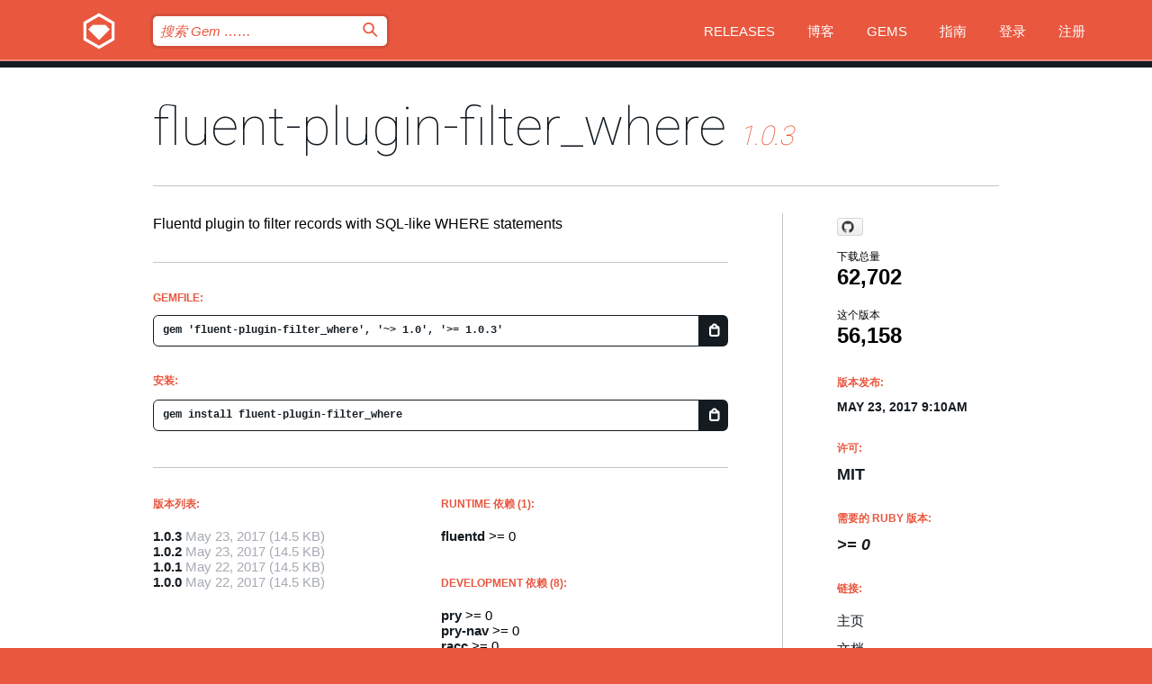

--- FILE ---
content_type: text/html; charset=utf-8
request_url: https://index.rubygems.org/gems/fluent-plugin-filter_where?locale=zh-CN
body_size: 5566
content:
<!DOCTYPE html>
<html lang="zh-CN">
  <head>
    <title>fluent-plugin-filter_where | RubyGems.org | 您的社区 Gem 托管中心</title>
    <meta charset="UTF-8">
    <meta content="width=device-width, initial-scale=1, maximum-scale=1, user-scalable=0" name="viewport">
    <meta name="google-site-verification" content="AuesbWQ9MCDMmC1lbDlw25RJzyqWOcDYpuaCjgPxEZY" />
    <link rel="apple-touch-icon" href="/apple-touch-icons/apple-touch-icon.png" />
      <link rel="apple-touch-icon" sizes="57x57" href="/apple-touch-icons/apple-touch-icon-57x57.png" />
      <link rel="apple-touch-icon" sizes="72x72" href="/apple-touch-icons/apple-touch-icon-72x72.png" />
      <link rel="apple-touch-icon" sizes="76x76" href="/apple-touch-icons/apple-touch-icon-76x76.png" />
      <link rel="apple-touch-icon" sizes="114x114" href="/apple-touch-icons/apple-touch-icon-114x114.png" />
      <link rel="apple-touch-icon" sizes="120x120" href="/apple-touch-icons/apple-touch-icon-120x120.png" />
      <link rel="apple-touch-icon" sizes="144x144" href="/apple-touch-icons/apple-touch-icon-144x144.png" />
      <link rel="apple-touch-icon" sizes="152x152" href="/apple-touch-icons/apple-touch-icon-152x152.png" />
      <link rel="apple-touch-icon" sizes="180x180" href="/apple-touch-icons/apple-touch-icon-180x180.png" />
    <link rel="mask-icon" href="/rubygems_logo.svg" color="#e9573f">
    <link rel="fluid-icon" href="/fluid-icon.png"/>
    <link rel="search" type="application/opensearchdescription+xml" title="RubyGems.org" href="/opensearch.xml">
    <link rel="shortcut icon" href="/favicon.ico" type="image/x-icon">
    <link rel="stylesheet" href="/assets/application-fda27980.css" />
    <link href="https://fonts.gstatic.com" rel="preconnect" crossorigin>
    <link href='https://fonts.googleapis.com/css?family=Roboto:100&amp;subset=greek,latin,cyrillic,latin-ext' rel='stylesheet' type='text/css'>
    
<link rel="alternate" type="application/atom+xml" href="https://feeds.feedburner.com/gemcutter-latest" title="RubyGems.org | 最新的 Gem">

    <meta name="csrf-param" content="authenticity_token" />
<meta name="csrf-token" content="s9hDOTBq07Nlq3IAwG_28sWetyPbXUu0niaBSF79c6IvyujG8eNk32JuUZMVZqJPd35Sx5FkbtFqblqV9EdqKg" />
      <link rel="alternate" type="application/atom+xml" title="fluent-plugin-filter_where Version Feed" href="/gems/fluent-plugin-filter_where/versions.atom" />
    <!-- canonical url -->
    <link rel="canonical" href="https://index.rubygems.org/gems/fluent-plugin-filter_where/versions/1.0.3" />
    <!-- alternative language versions url -->
      <link rel="alternate" hreflang="en" href="https://index.rubygems.org/gems/fluent-plugin-filter_where/versions/1.0.3?locale=en" />
      <link rel="alternate" hreflang="nl" href="https://index.rubygems.org/gems/fluent-plugin-filter_where/versions/1.0.3?locale=nl" />
      <link rel="alternate" hreflang="zh-CN" href="https://index.rubygems.org/gems/fluent-plugin-filter_where/versions/1.0.3?locale=zh-CN" />
      <link rel="alternate" hreflang="zh-TW" href="https://index.rubygems.org/gems/fluent-plugin-filter_where/versions/1.0.3?locale=zh-TW" />
      <link rel="alternate" hreflang="pt-BR" href="https://index.rubygems.org/gems/fluent-plugin-filter_where/versions/1.0.3?locale=pt-BR" />
      <link rel="alternate" hreflang="fr" href="https://index.rubygems.org/gems/fluent-plugin-filter_where/versions/1.0.3?locale=fr" />
      <link rel="alternate" hreflang="es" href="https://index.rubygems.org/gems/fluent-plugin-filter_where/versions/1.0.3?locale=es" />
      <link rel="alternate" hreflang="de" href="https://index.rubygems.org/gems/fluent-plugin-filter_where/versions/1.0.3?locale=de" />
      <link rel="alternate" hreflang="ja" href="https://index.rubygems.org/gems/fluent-plugin-filter_where/versions/1.0.3?locale=ja" />
    <!-- unmatched alternative language fallback -->
    <link rel="alternate" hreflang="x-default" href="https://index.rubygems.org/gems/fluent-plugin-filter_where/versions/1.0.3" />

    <script type="importmap" data-turbo-track="reload">{
  "imports": {
    "jquery": "/assets/jquery-15a62848.js",
    "@rails/ujs": "/assets/@rails--ujs-2089e246.js",
    "application": "/assets/application-ae34b86d.js",
    "@hotwired/turbo-rails": "/assets/turbo.min-ad2c7b86.js",
    "@hotwired/stimulus": "/assets/@hotwired--stimulus-132cbc23.js",
    "@hotwired/stimulus-loading": "/assets/stimulus-loading-1fc53fe7.js",
    "@stimulus-components/clipboard": "/assets/@stimulus-components--clipboard-d9c44ea9.js",
    "@stimulus-components/dialog": "/assets/@stimulus-components--dialog-74866932.js",
    "@stimulus-components/reveal": "/assets/@stimulus-components--reveal-77f6cb39.js",
    "@stimulus-components/checkbox-select-all": "/assets/@stimulus-components--checkbox-select-all-e7db6a97.js",
    "github-buttons": "/assets/github-buttons-3337d207.js",
    "webauthn-json": "/assets/webauthn-json-74adc0e8.js",
    "avo.custom": "/assets/avo.custom-4b185d31.js",
    "stimulus-rails-nested-form": "/assets/stimulus-rails-nested-form-3f712873.js",
    "local-time": "/assets/local-time-a331fc59.js",
    "src/oidc_api_key_role_form": "/assets/src/oidc_api_key_role_form-223a59d4.js",
    "src/pages": "/assets/src/pages-64095f36.js",
    "src/transitive_dependencies": "/assets/src/transitive_dependencies-9280dc42.js",
    "src/webauthn": "/assets/src/webauthn-a8b5ca04.js",
    "controllers/application": "/assets/controllers/application-e33ffaa8.js",
    "controllers/autocomplete_controller": "/assets/controllers/autocomplete_controller-e9f78a76.js",
    "controllers/counter_controller": "/assets/controllers/counter_controller-b739ef1d.js",
    "controllers/dialog_controller": "/assets/controllers/dialog_controller-c788489b.js",
    "controllers/dropdown_controller": "/assets/controllers/dropdown_controller-baaf189b.js",
    "controllers/dump_controller": "/assets/controllers/dump_controller-5d671745.js",
    "controllers/exclusive_checkbox_controller": "/assets/controllers/exclusive_checkbox_controller-c624394a.js",
    "controllers/gem_scope_controller": "/assets/controllers/gem_scope_controller-9c330c45.js",
    "controllers": "/assets/controllers/index-236ab973.js",
    "controllers/nav_controller": "/assets/controllers/nav_controller-8f4ea870.js",
    "controllers/onboarding_name_controller": "/assets/controllers/onboarding_name_controller-a65c65ec.js",
    "controllers/radio_reveal_controller": "/assets/controllers/radio_reveal_controller-41774e15.js",
    "controllers/recovery_controller": "/assets/controllers/recovery_controller-b051251b.js",
    "controllers/reveal_controller": "/assets/controllers/reveal_controller-a90af4d9.js",
    "controllers/reveal_search_controller": "/assets/controllers/reveal_search_controller-8dc44279.js",
    "controllers/scroll_controller": "/assets/controllers/scroll_controller-07f12b0d.js",
    "controllers/search_controller": "/assets/controllers/search_controller-79d09057.js",
    "controllers/stats_controller": "/assets/controllers/stats_controller-5bae7b7f.js"
  }
}</script>
<link rel="modulepreload" href="/assets/jquery-15a62848.js" nonce="ae1aa6d5d1c9fbac1f5514ca49f3331b">
<link rel="modulepreload" href="/assets/@rails--ujs-2089e246.js" nonce="ae1aa6d5d1c9fbac1f5514ca49f3331b">
<link rel="modulepreload" href="/assets/application-ae34b86d.js" nonce="ae1aa6d5d1c9fbac1f5514ca49f3331b">
<link rel="modulepreload" href="/assets/turbo.min-ad2c7b86.js" nonce="ae1aa6d5d1c9fbac1f5514ca49f3331b">
<link rel="modulepreload" href="/assets/@hotwired--stimulus-132cbc23.js" nonce="ae1aa6d5d1c9fbac1f5514ca49f3331b">
<link rel="modulepreload" href="/assets/stimulus-loading-1fc53fe7.js" nonce="ae1aa6d5d1c9fbac1f5514ca49f3331b">
<link rel="modulepreload" href="/assets/@stimulus-components--clipboard-d9c44ea9.js" nonce="ae1aa6d5d1c9fbac1f5514ca49f3331b">
<link rel="modulepreload" href="/assets/@stimulus-components--dialog-74866932.js" nonce="ae1aa6d5d1c9fbac1f5514ca49f3331b">
<link rel="modulepreload" href="/assets/@stimulus-components--reveal-77f6cb39.js" nonce="ae1aa6d5d1c9fbac1f5514ca49f3331b">
<link rel="modulepreload" href="/assets/@stimulus-components--checkbox-select-all-e7db6a97.js" nonce="ae1aa6d5d1c9fbac1f5514ca49f3331b">
<link rel="modulepreload" href="/assets/github-buttons-3337d207.js" nonce="ae1aa6d5d1c9fbac1f5514ca49f3331b">
<link rel="modulepreload" href="/assets/webauthn-json-74adc0e8.js" nonce="ae1aa6d5d1c9fbac1f5514ca49f3331b">
<link rel="modulepreload" href="/assets/local-time-a331fc59.js" nonce="ae1aa6d5d1c9fbac1f5514ca49f3331b">
<link rel="modulepreload" href="/assets/src/oidc_api_key_role_form-223a59d4.js" nonce="ae1aa6d5d1c9fbac1f5514ca49f3331b">
<link rel="modulepreload" href="/assets/src/pages-64095f36.js" nonce="ae1aa6d5d1c9fbac1f5514ca49f3331b">
<link rel="modulepreload" href="/assets/src/transitive_dependencies-9280dc42.js" nonce="ae1aa6d5d1c9fbac1f5514ca49f3331b">
<link rel="modulepreload" href="/assets/src/webauthn-a8b5ca04.js" nonce="ae1aa6d5d1c9fbac1f5514ca49f3331b">
<link rel="modulepreload" href="/assets/controllers/application-e33ffaa8.js" nonce="ae1aa6d5d1c9fbac1f5514ca49f3331b">
<link rel="modulepreload" href="/assets/controllers/autocomplete_controller-e9f78a76.js" nonce="ae1aa6d5d1c9fbac1f5514ca49f3331b">
<link rel="modulepreload" href="/assets/controllers/counter_controller-b739ef1d.js" nonce="ae1aa6d5d1c9fbac1f5514ca49f3331b">
<link rel="modulepreload" href="/assets/controllers/dialog_controller-c788489b.js" nonce="ae1aa6d5d1c9fbac1f5514ca49f3331b">
<link rel="modulepreload" href="/assets/controllers/dropdown_controller-baaf189b.js" nonce="ae1aa6d5d1c9fbac1f5514ca49f3331b">
<link rel="modulepreload" href="/assets/controllers/dump_controller-5d671745.js" nonce="ae1aa6d5d1c9fbac1f5514ca49f3331b">
<link rel="modulepreload" href="/assets/controllers/exclusive_checkbox_controller-c624394a.js" nonce="ae1aa6d5d1c9fbac1f5514ca49f3331b">
<link rel="modulepreload" href="/assets/controllers/gem_scope_controller-9c330c45.js" nonce="ae1aa6d5d1c9fbac1f5514ca49f3331b">
<link rel="modulepreload" href="/assets/controllers/index-236ab973.js" nonce="ae1aa6d5d1c9fbac1f5514ca49f3331b">
<link rel="modulepreload" href="/assets/controllers/nav_controller-8f4ea870.js" nonce="ae1aa6d5d1c9fbac1f5514ca49f3331b">
<link rel="modulepreload" href="/assets/controllers/onboarding_name_controller-a65c65ec.js" nonce="ae1aa6d5d1c9fbac1f5514ca49f3331b">
<link rel="modulepreload" href="/assets/controllers/radio_reveal_controller-41774e15.js" nonce="ae1aa6d5d1c9fbac1f5514ca49f3331b">
<link rel="modulepreload" href="/assets/controllers/recovery_controller-b051251b.js" nonce="ae1aa6d5d1c9fbac1f5514ca49f3331b">
<link rel="modulepreload" href="/assets/controllers/reveal_controller-a90af4d9.js" nonce="ae1aa6d5d1c9fbac1f5514ca49f3331b">
<link rel="modulepreload" href="/assets/controllers/reveal_search_controller-8dc44279.js" nonce="ae1aa6d5d1c9fbac1f5514ca49f3331b">
<link rel="modulepreload" href="/assets/controllers/scroll_controller-07f12b0d.js" nonce="ae1aa6d5d1c9fbac1f5514ca49f3331b">
<link rel="modulepreload" href="/assets/controllers/search_controller-79d09057.js" nonce="ae1aa6d5d1c9fbac1f5514ca49f3331b">
<link rel="modulepreload" href="/assets/controllers/stats_controller-5bae7b7f.js" nonce="ae1aa6d5d1c9fbac1f5514ca49f3331b">
<script type="module" nonce="ae1aa6d5d1c9fbac1f5514ca49f3331b">import "application"</script>
  </head>

  <body class="" data-controller="nav" data-nav-expanded-class="mobile-nav-is-expanded">
    <!-- Top banner -->

    <!-- Policies acknowledgment banner -->
    

    <header class="header header--interior" data-nav-target="header collapse">
      <div class="l-wrap--header">
        <a title="RubyGems" class="header__logo-wrap" data-nav-target="logo" href="/">
          <span class="header__logo" data-icon="⬡">⬢</span>
          <span class="t-hidden">RubyGems</span>
</a>        <a class="header__club-sandwich" href="#" data-action="nav#toggle focusin->nav#focus mousedown->nav#mouseDown click@window->nav#hide">
          <span class="t-hidden">Navigation menu</span>
        </a>

        <div class="header__nav-links-wrap">
          <div class="header__search-wrap" role="search">
  <form data-controller="autocomplete" data-autocomplete-selected-class="selected" action="/search" accept-charset="UTF-8" method="get">
    <input type="search" name="query" id="query" placeholder="搜索 Gem &hellip;&hellip;" class="header__search" autocomplete="off" aria-autocomplete="list" data-autocomplete-target="query" data-action="autocomplete#suggest keydown.down-&gt;autocomplete#next keydown.up-&gt;autocomplete#prev keydown.esc-&gt;autocomplete#hide keydown.enter-&gt;autocomplete#clear click@window-&gt;autocomplete#hide focus-&gt;autocomplete#suggest blur-&gt;autocomplete#hide" data-nav-target="search" />

    <ul class="suggest-list" role="listbox" data-autocomplete-target="suggestions"></ul>

    <template id="suggestion" data-autocomplete-target="template">
      <li class="menu-item" role="option" tabindex="-1" data-autocomplete-target="item" data-action="click->autocomplete#choose mouseover->autocomplete#highlight"></li>
    </template>

    <label id="querylabel" for="query">
      <span class="t-hidden">搜索 Gem &hellip;&hellip;</span>
</label>
    <input type="submit" value="⌕" id="search_submit" class="header__search__icon" aria-labelledby="querylabel" data-disable-with="⌕" />

</form></div>


          <nav class="header__nav-links" data-controller="dropdown">

            <a class="header__nav-link " href="https://index.rubygems.org/releases">Releases</a>
            <a class="header__nav-link" href="https://blog.rubygems.org">博客</a>

              <a class="header__nav-link" href="/gems">Gems</a>

            <a class="header__nav-link" href="https://guides.rubygems.org">指南</a>

              <a class="header__nav-link " href="/sign_in">登录</a>
                <a class="header__nav-link " href="/sign_up">注册</a>
          </nav>
        </div>
      </div>
    </header>



    <main class="main--interior" data-nav-target="collapse">
        <div class="l-wrap--b">
            <h1 class="t-display page__heading">
              <a class="t-link--black" href="/gems/fluent-plugin-filter_where">fluent-plugin-filter_where</a>

                <i class="page__subheading">1.0.3</i>
            </h1>
          
          


<div class="l-overflow">
  <div class="l-colspan--l colspan--l--has-border">
      <div class="gem__intro">
        <div id="markup" class="gem__desc">
          <p>Fluentd plugin to filter records with SQL-like WHERE statements</p>
        </div>
      </div>

      <div class="gem__install">
        <h2 class="gem__ruby-version__heading t-list__heading">
          Gemfile:
          <div class="gem__code-wrap" data-controller="clipboard" data-clipboard-success-content-value="✔"><input type="text" name="gemfile_text" id="gemfile_text" value="gem &#39;fluent-plugin-filter_where&#39;, &#39;~&gt; 1.0&#39;, &#39;&gt;= 1.0.3&#39;" class="gem__code" readonly="readonly" data-clipboard-target="source" /><span class="gem__code__icon" title="复制到剪贴板" data-action="click-&gt;clipboard#copy" data-clipboard-target="button">=</span></div>
        </h2>
        <h2 class="gem__ruby-version__heading t-list__heading">
          安装:
          <div class="gem__code-wrap" data-controller="clipboard" data-clipboard-success-content-value="✔"><input type="text" name="install_text" id="install_text" value="gem install fluent-plugin-filter_where" class="gem__code" readonly="readonly" data-clipboard-target="source" /><span class="gem__code__icon" title="复制到剪贴板" data-action="click-&gt;clipboard#copy" data-clipboard-target="button">=</span></div>
        </h2>
      </div>

      <div class="l-half--l">
        <div class="versions">
          <h3 class="t-list__heading">版本列表:</h3>
          <ol class="gem__versions t-list__items">
            <li class="gem__version-wrap">
  <a class="t-list__item" href="/gems/fluent-plugin-filter_where/versions/1.0.3">1.0.3</a>
  <small class="gem__version__date">May 23, 2017</small>

  <span class="gem__version__date">(14.5 KB)</span>
</li>
<li class="gem__version-wrap">
  <a class="t-list__item" href="/gems/fluent-plugin-filter_where/versions/1.0.2">1.0.2</a>
  <small class="gem__version__date">May 23, 2017</small>

  <span class="gem__version__date">(14.5 KB)</span>
</li>
<li class="gem__version-wrap">
  <a class="t-list__item" href="/gems/fluent-plugin-filter_where/versions/1.0.1">1.0.1</a>
  <small class="gem__version__date">May 22, 2017</small>

  <span class="gem__version__date">(14.5 KB)</span>
</li>
<li class="gem__version-wrap">
  <a class="t-list__item" href="/gems/fluent-plugin-filter_where/versions/1.0.0">1.0.0</a>
  <small class="gem__version__date">May 22, 2017</small>

  <span class="gem__version__date">(14.5 KB)</span>
</li>

          </ol>
        </div>
      </div>

    <div class = "l-half--l">
        <div class="dependencies gem__dependencies" id="runtime_dependencies">
    <h3 class="t-list__heading">Runtime 依赖 (1):</h3>
    <div class="t-list__items">
          <div class="gem__requirement-wrap">
            <a class="t-list__item" href="/gems/fluentd"><strong>fluentd</strong></a>
            &gt;= 0
          </div>
    </div>
  </div>

        <div class="dependencies gem__dependencies" id="development_dependencies">
    <h3 class="t-list__heading">Development 依赖 (8):</h3>
    <div class="t-list__items">
          <div class="gem__requirement-wrap">
            <a class="t-list__item" href="/gems/pry"><strong>pry</strong></a>
            &gt;= 0
          </div>
          <div class="gem__requirement-wrap">
            <a class="t-list__item" href="/gems/pry-nav"><strong>pry-nav</strong></a>
            &gt;= 0
          </div>
          <div class="gem__requirement-wrap">
            <a class="t-list__item" href="/gems/racc"><strong>racc</strong></a>
            &gt;= 0
          </div>
          <div class="gem__requirement-wrap">
            <a class="t-list__item" href="/gems/rake"><strong>rake</strong></a>
            &gt;= 0
          </div>
          <div class="gem__requirement-wrap">
            <a class="t-list__item" href="/gems/rexical"><strong>rexical</strong></a>
            &gt;= 0
          </div>
          <div class="gem__requirement-wrap">
            <a class="t-list__item" href="/gems/test-unit"><strong>test-unit</strong></a>
            &gt;= 0
          </div>
          <div class="gem__requirement-wrap">
            <a class="t-list__item" href="/gems/test-unit-rr"><strong>test-unit-rr</strong></a>
            &gt;= 0
          </div>
          <div class="gem__requirement-wrap">
            <a class="t-list__item" href="/gems/timecop"><strong>timecop</strong></a>
            &gt;= 0
          </div>
    </div>
  </div>

        <div class="dependencies_list">
          <a class="gem__see-all-versions t-link--gray t-link--has-arrow push--s" href="/gems/fluent-plugin-filter_where/versions/1.0.3/dependencies">显示所有传递性依赖</a>
        </div>
    </div>


    <div class="gem__members">

    <h3 class="t-list__heading">所有者:</h3>
    <div class="gem__users">
      <a alt="Watson" title="Watson" href="/profiles/Watson"><img id="gravatar-43747" width="48" height="48" src="/users/43747/avatar.jpeg?size=48&amp;theme=light" /></a><a alt="sonots" title="sonots" href="/profiles/sonots"><img id="gravatar-65074" width="48" height="48" src="/users/65074/avatar.jpeg?size=48&amp;theme=light" /></a><a alt="kenhys" title="kenhys" href="/profiles/kenhys"><img id="gravatar-66261" width="48" height="48" src="/users/66261/avatar.jpeg?size=48&amp;theme=light" /></a><a alt="ashie" title="ashie" href="/profiles/ashie"><img id="gravatar-82658" width="48" height="48" src="/users/82658/avatar.jpeg?size=48&amp;theme=light" /></a><a alt="daipom" title="daipom" href="/profiles/daipom"><img id="gravatar-157199" width="48" height="48" src="/users/157199/avatar.jpeg?size=48&amp;theme=light" /></a>
    </div>




    <h3 class="t-list__heading">作者:</h3>
    <ul class="t-list__items">
      <li class="t-list__item">
        <p>Naotoshi Seo</p>
      </li>
    </ul>

    <h3 class="t-list__heading">SHA 256 校验和:</h3>
    <div class="gem__code-wrap" data-controller="clipboard" data-clipboard-success-content-value="✔"><input type="text" name="gem_sha_256_checksum" id="gem_sha_256_checksum" value="1bf64192b8c4351e1094e76d37d5e327bc31769a4b09b1199d6286c8ca580fd9" class="gem__code" readonly="readonly" data-clipboard-target="source" /><span class="gem__code__icon" title="复制到剪贴板" data-action="click-&gt;clipboard#copy" data-clipboard-target="button">=</span></div>


</div>

    <div class="gem__navigation">
    <a class="gem__previous__version" href="/gems/fluent-plugin-filter_where/versions/1.0.2">← 以前的版本</a>

</div>

  </div>

  <div class="gem__aside l-col--r--pad">
    <span class="github-btn" data-user="sonots" data-repo="fluent-plugin-filter_where" data-type="star" data-count="true" data-size="large">
  <a class="gh-btn" href="#" rel="noopener noreferrer" target="_blank">
    <span class="gh-ico" aria-hidden="true"></span>
    <span class="gh-text"></span>
  </a>
  <a class="gh-count" href="#" rel="noopener noreferrer" target="_blank" aria-hidden="true"></a>
</span>
  <div class="gem__downloads-wrap" data-href="/api/v1/downloads/fluent-plugin-filter_where-1.0.3.json">
    <h2 class="gem__downloads__heading t-text--s">
      下载总量
      <span class="gem__downloads">62,702</span>
    </h2>
    <h2 class="gem__downloads__heading t-text--s">
      这个版本
      <span class="gem__downloads">56,158</span>
    </h2>
  </div>

  <h2 class="gem__ruby-version__heading t-list__heading">
    版本发布:
    <span class="gem__rubygem-version-age">
      <p><time datetime="2017-05-23T09:10:22Z" data-local="time-ago">May 23, 2017  9:10am</time></p>
    </span>
  </h2>

  <h2 class="gem__ruby-version__heading t-list__heading">
    许可:
    <span class="gem__ruby-version">
      <p>MIT</p>
    </span>
  </h2>
  <h2 class="gem__ruby-version__heading t-list__heading">
    需要的 Ruby 版本:
    <i class="gem__ruby-version">
        &gt;= 0
    </i>
  </h2>
  <h3 class="t-list__heading">链接:</h3>
  <div class="t-list__items">
      <a rel="nofollow" class="gem__link t-list__item" id="home" href="https://github.com/sonots/fluent-plugin-filter_where">主页</a>
      <a rel="nofollow" class="gem__link t-list__item" id="docs" href="https://www.rubydoc.info/gems/fluent-plugin-filter_where/1.0.3">文档</a>
      <a rel="nofollow" class="gem__link t-list__item" id="download" href="/downloads/fluent-plugin-filter_where-1.0.3.gem">下载</a>
    <a class="gem__link t-list__item" href="https://my.diffend.io/gems/fluent-plugin-filter_where/prev/1.0.3">审查变更</a>
    <a class="gem__link t-list__item" id="badge" href="https://badge.fury.io/rb/fluent-plugin-filter_where/install">徽章</a>
    <a class="toggler gem__link t-list__item" id="subscribe" href="/sign_in">订阅</a>
    <a class="gem__link t-list__item" id="rss" href="/gems/fluent-plugin-filter_where/versions.atom">RSS</a>
    <a class="gem__link t-list__item" href="mailto:support@rubygems.org?subject=Reporting Abuse on fluent-plugin-filter_where">举报投诉</a>
    <a rel="nofollow" class="gem__link t-list__item" id="reverse_dependencies" href="/gems/fluent-plugin-filter_where/reverse_dependencies">反向依赖</a>
    
    
    
    
    
  </div>
</div>

</div>

        </div>
    </main>

    <footer class="footer" data-nav-target="collapse">
      <div class="l-wrap--footer">
        <div class="l-overflow">
          <div class="nav--v l-col--r--pad">
            <a class="nav--v__link--footer" href="https://status.rubygems.org">状态</a>
            <a class="nav--v__link--footer" href="https://uptime.rubygems.org">服务运行时间</a>
            <a class="nav--v__link--footer" href="https://github.com/rubygems/rubygems.org">源代码</a>
            <a class="nav--v__link--footer" href="/pages/data">数据</a>
            <a class="nav--v__link--footer" href="/stats">统计</a>
            <a class="nav--v__link--footer" href="https://guides.rubygems.org/contributing/">贡献</a>
              <a class="nav--v__link--footer" href="/pages/about">关于</a>
            <a class="nav--v__link--footer" href="mailto:support@rubygems.org">帮助</a>
            <a class="nav--v__link--footer" href="https://guides.rubygems.org/rubygems-org-api">API</a>
            <a class="nav--v__link--footer" href="/policies">Policies</a>
            <a class="nav--v__link--footer" href="/pages/supporters">Support Us</a>
              <a class="nav--v__link--footer" href="/pages/security">安全</a>
          </div>
          <div class="l-colspan--l colspan--l--has-border">
            <div class="footer__about">
              <p>
                RubyGems.org 是 Ruby 社区的 Gem 托管服务。立即 <a href="https://guides.rubygems.org/publishing/">发布您的 Gem</a> 并 <a href="https://guides.rubygems.org/command-reference/#gem-install">安装它们</a>。 使用 <a href="https://guides.rubygems.org/rubygems-org-api/">API</a> 来查找更多 <a href="/gems">可用的 Gem</a>。 <a href="https://guides.rubygems.org/contributing/">快来成为一名贡献者吧！</a> 由您自己改善我们的网站。
              </p>
              <p>
                RubyGems.org 是通过与更大的 Ruby 社区的合作得以实现的。<a href="https://www.fastly.com/">Fastly</a> 提供带宽和 CDN 支持， <a href="https://www.rubycentral.org/">Ruby Central</a> 涵盖基础设施成本，并且 资助正在进行的开发和运营工作。 <a href="/pages/supporters">了解更多关于我们的赞助商以及他们是如何合作的</a>。
              </p>
            </div>
          </div>
        </div>
      </div>
      <div class="footer__sponsors">
        <a class="footer__sponsor footer__sponsor__ruby_central" href="https://rubycentral.org/open-source/" target="_blank" rel="noopener">
          Operated by
          <span class="t-hidden">Ruby Central</span>
        </a>
        <a class="footer__sponsor footer__sponsor__dockyard" href="https://dockyard.com/ruby-on-rails-consulting" target="_blank" rel="noopener">
          设计
          <span class="t-hidden">DockYard</span>
        </a>
        <a class="footer__sponsor footer__sponsor__aws" href="https://aws.amazon.com/" target="_blank" rel="noopener">
          托管
          <span class="t-hidden">AWS</span>
        </a>
        <a class="footer__sponsor footer__sponsor__dnsimple" href="https://dnsimple.link/resolving-rubygems" target="_blank" rel="noopener">
          解析
          <span class="t-hidden">DNSimple</span>
        </a>
        <a class="footer__sponsor footer__sponsor__datadog" href="https://www.datadoghq.com/" target="_blank" rel="noopener">
          监控
          <span class="t-hidden">Datadog</span>
        </a>
        <a class="footer__sponsor footer__sponsor__fastly" href="https://www.fastly.com/customers/ruby-central" target="_blank" rel="noopener">
          服务
          <span class="t-hidden">Fastly</span>
        </a>
        <a class="footer__sponsor footer__sponsor__honeybadger" href="https://www.honeybadger.io/" target="_blank" rel="noopener">
          监控
          <span class="t-hidden">Honeybadger</span>
        </a>
        <a class="footer__sponsor footer__sponsor__mend" href="https://mend.io/" target="_blank" rel="noopener">
          安全保护
          <span class="t-hidden">Mend.io</span>
        </a>
      </div>
      <div class="footer__language_selector">
          <div class="footer__language">
            <a class="nav--v__link--footer" href="/gems/fluent-plugin-filter_where?locale=en">English</a>
          </div>
          <div class="footer__language">
            <a class="nav--v__link--footer" href="/gems/fluent-plugin-filter_where?locale=nl">Nederlands</a>
          </div>
          <div class="footer__language">
            <a class="nav--v__link--footer" href="/gems/fluent-plugin-filter_where?locale=zh-CN">简体中文</a>
          </div>
          <div class="footer__language">
            <a class="nav--v__link--footer" href="/gems/fluent-plugin-filter_where?locale=zh-TW">正體中文</a>
          </div>
          <div class="footer__language">
            <a class="nav--v__link--footer" href="/gems/fluent-plugin-filter_where?locale=pt-BR">Português do Brasil</a>
          </div>
          <div class="footer__language">
            <a class="nav--v__link--footer" href="/gems/fluent-plugin-filter_where?locale=fr">Français</a>
          </div>
          <div class="footer__language">
            <a class="nav--v__link--footer" href="/gems/fluent-plugin-filter_where?locale=es">Español</a>
          </div>
          <div class="footer__language">
            <a class="nav--v__link--footer" href="/gems/fluent-plugin-filter_where?locale=de">Deutsch</a>
          </div>
          <div class="footer__language">
            <a class="nav--v__link--footer" href="/gems/fluent-plugin-filter_where?locale=ja">日本語</a>
          </div>
      </div>
    </footer>
    
    <script type="text/javascript" defer src="https://www.fastly-insights.com/insights.js?k=3e63c3cd-fc37-4b19-80b9-65ce64af060a"></script>
  </body>
</html>
